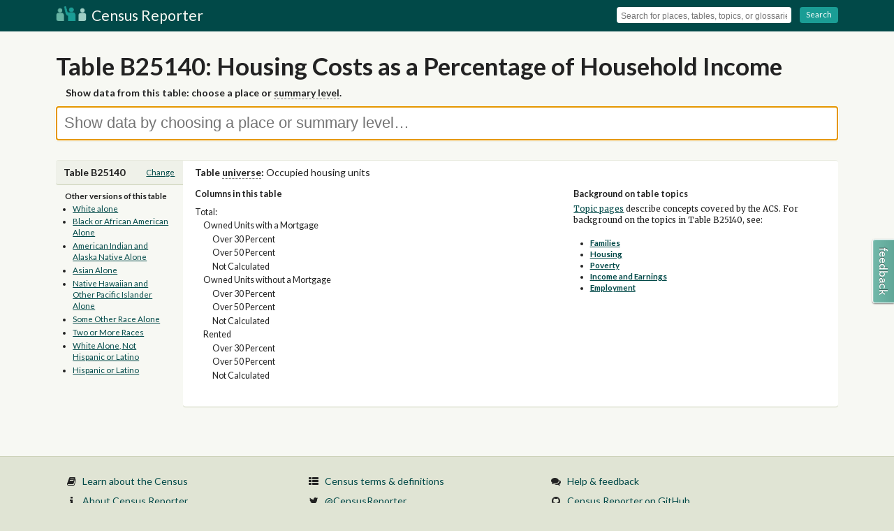

--- FILE ---
content_type: text/html; charset=utf-8
request_url: https://censusreporter.org/tables/B25140/
body_size: 3439
content:

<!DOCTYPE html>
<html lang="en">

<head>
    <meta charset="utf-8">
    <title>Table B25140: Housing Costs as a Percentage of Household Income - Census Reporter</title>
    <meta name="description" content="">
    <meta name="viewport" content="width=device-width, initial-scale=1"> 
    <link rel="stylesheet" href="https://code.jquery.com/ui/1.12.0/themes/base/jquery-ui.css">
    <link rel="stylesheet" href="/static/css/vendor/normalize.min.css">
    <link rel="stylesheet" href="/static/css/app.css"> 
    <script type="application/ld+json">
        [{
                "@context": "http://schema.org",
                "@type": "WebSite",
                "name": "Census Reporter",
                "url": "https://censusreporter.org"
            }, {
                "@context": "http://schema.org",
                "@type": "Organization",
                "name": "Census Reporter",
                "url": "https://censusreporter.org",
                "logo": "/static/img/logo.png",
                "sameAs": [
                    "http://twitter.com/censusreporter",
                    "http://censusreporter.tumblr.com"
                ]
            }

        ]
    </script>
    
    

    <!-- Google tag (gtag.js) -->
    <script async src="https://www.googletagmanager.com/gtag/js?id=G-J4KYS0SFEW"></script>
    <script>
    window.dataLayer = window.dataLayer || [];
    function gtag(){dataLayer.push(arguments);}
    gtag('js', new Date());

    gtag('config', 'G-J4KYS0SFEW');
    </script>
    <link rel="shortcut icon" href="/static/img/icons/favicon.ico" />
    <link rel="apple-touch-icon-precomposed" href="/static/img/icons/touch-icon-144x144.png" sizes="144x144" /> 
<meta property="og:title" content="Census tabulation detail: Housing Costs as a Percentage of Household Income" />
<meta property="og:site_name" content="Census Reporter" />
<meta property="og:url" content="https://censusreporter.org/tables/B25140/" />
<meta property="og:description" content="Description and table metadata for Census tabulation B25140: Housing Costs as a Percentage of Household Income in the Past 12 Months." />
<meta property="og:type" content="article" />  
<meta name="twitter:card" content="summary">
<meta name="twitter:site" content="@CensusReporter">
<meta name="twitter:creator" content="@CensusReporter">
<meta name="twitter:title" content="Census tabulation detail: Housing Costs as a Percentage of Household Income">
<meta name="twitter:description" content="Description and table metadata for Census tabulation B25140: Housing Costs as a Percentage of Household Income in the Past 12 Months."> 
    <link href="/static/css/vendor/fontawesome/font-awesome-4.7.0.css" rel="preload" as="style">
    <link href="/static/css/vendor/fontawesome/font-awesome-4.7.0.css" rel="stylesheet">
    <script> // needed for full-text search among other things so just define it once and for all
        const MAPBOX_ACCESS_TOKEN = 'pk.eyJ1IjoiY2Vuc3VzcmVwb3J0ZXIiLCJhIjoiQV9hS01rQSJ9.wtsn0FwmAdRV7cckopFKkA';
    </script>

    <!-- Page generated: 2026-01-24 21:29:42.605096 -->
</head>

<body id="table" class="data-view">
    
    <!--[if lt IE 7]>
            <p class="chromeframe">You are using an <strong>outdated</strong> browser. Please <a href="http://browsehappy.com/">upgrade your browser</a> or <a href="http://www.google.com/chromeframe/?redirect=true">activate Google Chrome Frame</a> to improve your experience.</p>
        <![endif]-->

    
    <header id="page-header">
        <div id="page-header-title" class="wrapper clearfix">
            
            <i id="menu-toggle" class="fa fa-bars"></i> 
            <a class="title" href="/">
                <img src="/static/img/logo.png" width="44" height="21" alt="Census Reporter Logo"> Census Reporter
            </a>
            
            <div id="menu" class="tool-set clearfix">
                <form action="/search">
                    <div class="tool-group">
                        <input name="q" id="search-header" type="text" placeholder="Search for places, tables, topics, or glossaries" autocomplete="off">
                    </div>
                    <span class="separator"></span>
                    <div class="tool-group">
                        <a class="button" onClick="javascript:this.parentNode.parentNode.submit();">
                            <i class="fa fa-chevron-circle-right"></i> Search
                        </a>
                    </div>
                </form>
            </div>
            
        </div>
    </header>
    
<div id="explore" class="wrapper clearfix header-container">
    <section id="explore-topic-place-picker" class="clearfix big-action">
        <h1 class="article-header">Table B25140: Housing Costs as a Percentage of Household Income</h1>
        <h2 class="help-text">Show data from this table: choose a place or <span class="glossary-term">summary level</span>.</h2>
        <div id="topic-place-select-wrapper" class="input-wrapper">
            <input name="topic_place_select" id="topic-place-select" type="text" placeholder="Show data by choosing a place or summary level…" autocomplete="off">
        </div>
    </section>
    <section id="explore-topic-place-picker-parent" class="column-full clearfix big-action">
        <h1 class="article-header">in</h1>
        <div id="topic-place-select-wrapper-parent" class="input-wrapper">
            <input name="topic_place_select_parent" id="topic-place-select-parent" type="text" placeholder="Start typing to pick a place to explore…" autocomplete="off">
            <p class="help-text"></p>
        </div>
    </section>
</div>
  
    <div class="content-container wrapper clearfix">
         <section class="clearfix hidden header-container" id="query-topic-picker">
    <h1>Find a table</h1>
    <div class="typeahead-container">
        <input name="topic_select" id="topic-select" type="text" placeholder="Search by table or column name..." autocomplete="off">
        <p class="explain"><a href="#" id="cancel-search">Cancel search</a></p>
    </div>
</section>


<article id="table-display" class="clearfix">
    <header class="section-contents">
        <h1>Table B25140</h1>
    </header>
    <div class="section-container">
        <section class="clearfix">
            <h2 class="header-for-columns">Table <span class='glossary-term'>universe</span>: <span class="normal">Occupied housing units</span></h2>
            <aside>
                
                <h5>Other versions of this table</h5>
                <ul>   
                    <li><a href="/tables/B25140A/">White alone</a></li>  
                    <li><a href="/tables/B25140B/">Black or African American Alone</a></li>  
                    <li><a href="/tables/B25140C/">American Indian and Alaska Native Alone</a></li>  
                    <li><a href="/tables/B25140D/">Asian Alone</a></li>  
                    <li><a href="/tables/B25140E/">Native Hawaiian and Other Pacific Islander Alone</a></li>  
                    <li><a href="/tables/B25140F/">Some Other Race Alone</a></li>  
                    <li><a href="/tables/B25140G/">Two or More Races</a></li>  
                    <li><a href="/tables/B25140H/">White Alone, Not Hispanic or Latino</a></li>  
                    <li><a href="/tables/B25140I/">Hispanic or Latino</a></li> </ul>
                
            </aside>

            <div class="column-golden-wide expanded-table">
                <h4>Columns in this table</h4>
                <ul>
                    <li class="indent-0" title="B25140001">Total:</li>
                    
                    <li class="indent-1" title="B25140002">Owned Units with a Mortgage</li>
                    
                    <li class="indent-2" title="B25140003">Over 30 Percent</li>
                    
                    <li class="indent-2" title="B25140004">Over 50 Percent</li>
                    
                    <li class="indent-2" title="B25140005">Not Calculated</li>
                    
                    <li class="indent-1" title="B25140006">Owned Units without a Mortgage</li>
                    
                    <li class="indent-2" title="B25140007">Over 30 Percent</li>
                    
                    <li class="indent-2" title="B25140008">Over 50 Percent</li>
                    
                    <li class="indent-2" title="B25140009">Not Calculated</li>
                    
                    <li class="indent-1" title="B25140010">Rented</li>
                    
                    <li class="indent-2" title="B25140011">Over 30 Percent</li>
                    
                    <li class="indent-2" title="B25140012">Over 50 Percent</li>
                    
                    <li class="indent-2" title="B25140013">Not Calculated</li>
                    </ul>
            </div>

            <div class="column-golden-narrow">
                
                <div class="sidebar-block">
                    
                    <h4>Background on table topics</h4>
                    <p class="explain"><a href="/topics/">Topic pages</a> describe concepts covered by the ACS. For background on the topics in Table B25140, see:</p>
                    <ul>
                        <li><a href="/topics/families/">Families</a></li>
                        
                        <li><a href="/topics/housing/">Housing</a></li>
                        
                        <li><a href="/topics/poverty/">Poverty</a></li>
                        
                        <li><a href="/topics/income/">Income and Earnings</a></li>
                        
                        <li><a href="/topics/employment/">Employment</a></li>
                        </ul>
                </div>
                 
            </div>
        </section>
    </div>
</article>

    </div>
    

    <footer id="page-footer">
        <section class="wrapper footer-container clearfix">
            
            <ul class="ul-icon-list column-third">
                <li>
                    <i class="fa fa-book"></i> <a href="/topics/">Learn about the Census</a>
                </li>
                <li>
                    <i class="fa fa-info"></i> <a href="/about/">About Census Reporter</a>
                </li>
            </ul>
            <ul class="ul-icon-list column-third">
                <li>
                    <i class="fa fa-th-list"></i> <a href="/glossary/">Census terms &amp; definitions</a>
                </li>
                <li>
                    <i class="fa fa-twitter"></i> <a href="http://twitter.com/CensusReporter">@CensusReporter</a>
                </li>
            </ul>
            <ul class="ul-icon-list column-third">
                <li>
                    <i class="fa fa-comments"></i> <a href="https://censusreporter.uservoice.com/">Help &amp; feedback</a>
                </li>
                <li>
                    <i class="fa fa-github"></i> <a href="https://github.com/censusreporter/">Census Reporter on GitHub</a>
                </li>
            </ul>
            
        </section>
        <section class="wrapper footer-container clearfix trailer">
            <p>Census Reporter is a free, open-source project. <a href="https://opencollective.com/censusreporter">Your donations</a> help us add new data to the site and keep it running.</p>
            <p>Data on Census Reporter comes from the US Census Bureau and is not copyrighted.</p>
            <p xmlns:cc="http://creativecommons.org/ns#" xmlns:dct="http://purl.org/dc/terms/">Original text and data visualizations on <a property="dct:title" rel="cc:attributionURL" href="https://censusreporter.org">CensusReporter.org</a> by <span property="cc:attributionName">the Census Reporter project</span> are licensed under <a href="https://creativecommons.org/licenses/by/4.0/?ref=chooser-v1" target="_blank" rel="license noopener noreferrer" style="display:inline-block;">CC BY 4.0<img style="margin-left:3px;vertical-align:text-bottom;" src="https://mirrors.creativecommons.org/presskit/icons/cc.svg?ref=chooser-v1" alt=""><img style="margin-left:3px;vertical-align:text-bottom;" src="https://mirrors.creativecommons.org/presskit/icons/by.svg?ref=chooser-v1" alt=""></a></p>
        </section>
    </footer>
     
    <script src="//cdn.jsdelivr.net/g/jquery@2.1,d3js@3.4,typeahead.js@0.10.2(typeahead.bundle.min.js),underscorejs@1.6,spinjs@1.3,handlebarsjs@1.3(handlebars.min.js)"></script>
    <script src="https://code.jquery.com/ui/1.12.0/jquery-ui.min.js" integrity="sha256-eGE6blurk5sHj+rmkfsGYeKyZx3M4bG+ZlFyA7Kns7E=" crossorigin="anonymous"></script>
    <script type="text/javascript">
        CR_API_URL = 'https://api.censusreporter.org';
    </script>
    <script src="/static/js/app.js"></script>
    <script src="/static/js/glossary.js"></script>
    <script src="/static/js/widget.geo.select.js"></script>
    

<script src="/static/js/table.detail.js"></script>
<script type="text/javascript">
    var table = new Table({
        tableID: 'B25140',
        topicSelect: '#topic-select',
        topicSelectContainer: '#query-topic-picker',
        displayHeader: '#header-container',
        displayWrapper: '#table-display',
    });
    Glossary.init("/glossary/", ".glossary-term");
</script>

    <script src="/static/js/widget.uservoice.js"></script>
    <script src="/static/js/full-text-results.js"></script>
</body>

</html>


--- FILE ---
content_type: text/css; charset="utf-8"
request_url: https://censusreporter.org/static/css/app.css
body_size: 11267
content:
@import 'charts.css';
@import url(https://fonts.googleapis.com/css?family=Lato:400,700&display=swap);
@import url(https://fonts.googleapis.com/css?family=Merriweather&display=swap);

/*
teals: #02aeab; #027b7a; #014948;
tans: #f7f8f3; #eff1e9; #e0e4d4; #cad0b5;
orange: #f55b2c
*/

*,
*:before,
*:after {
    -moz-box-sizing: border-box;
    -webkit-box-sizing: border-box;
    box-sizing: border-box;
}

html,
body {
    margin: 0;
    padding: 0;
    background-color: #f7f8f3;
    line-height: 1.4;
    font-size: 14px;
    font-family: "Lato", "Helvetica Neue", Helvetica, Arial, sans-serif;
}

html {
    background-color: #e0e4d4;
}

html,
button,
input,
select,
textarea {
    color: #222;
}

menu,
ol,
ul {
    padding: 0 0 0 2em;
}

input:focus {
    border: 1px solid #02aeab;
    -webkit-box-shadow: 0px 0px 2px rgba(1, 73, 72, 0.5);
    -moz-box-shadow: 0px 0px 2px rgba(1, 73, 72, 0.5);
    box-shadow: 0px 0px 2px rgba(1, 73, 72, 0.5);
}

::-moz-selection {
    background: #02aeab;
    text-shadow: none;
}

::selection {
    background: #02aeab;
    text-shadow: none;
}

hr {
    display: block;
    height: 1px;
    border: 0;
    border-top: 1px solid #fff;
    margin: 1em 0;
    padding: 0;
}

img {
    vertical-align: middle;
}

fieldset {
    border: 0;
    margin: 0;
    padding: 0;
}

textarea {
    resize: vertical;
}

.chromeframe {
    margin: 0.2em 0;
    background: #ccc;
    color: #000;
    padding: 0.2em 0;
}


/* BASIC ELEMENTS */

a {
    color: #014948;
}

a.permalink {
    text-decoration: none;
    color: inherit;
}

a:hover {
    color: #02aeab;
}

a.permalink span,
a.permalink i {
    color: #777;
    display: none;
}

a.permalink:hover {
    color: inherit;
}

a.permalink:hover span,
a.permalink:hover i {
    display: inherit;
}

p,
.serif {
    font-family: "Merriweather", Georgia, serif;
    margin: 0 0 1em;
}

.caption {
    margin-top: .25em;
    padding-top: .25em;
    font-size: .83em;
    font-family: "Lato", "Helvetica Neue", Helvetica, Arial, sans-serif;
}

.caption-group {
    margin-right: 1em;
}

.display-type,
.leader {
    font-family: "Lato", "Helvetica Neue", Helvetica, Arial, sans-serif;
}

.leader {
    font-weight: bold;
    text-transform: uppercase;
}

h1,
h2,
h3,
h4,
h5,
h6 {
    margin: 0;
    line-height: 1.2;
    font-weight: 700;
}

h1,
h2,
h3,
.topic h2,
.topic h4 {
    margin-bottom: .25em;
}

h1.title {
    font-size: 2.5em;
}

h2.subhead {
    font-size: 1.5em;
    line-height: 1.3;
    margin-bottom: .5em;
}

#table-display h4 {
    font-size: .9em;
}

.list-header {
    margin-bottom: .5em;
}

.ul-icon-list {
    list-style: none;
    padding: 0;
}

.ul-icon-list i {
    margin-right: .33em;
}

.ul-icon-list .fa {
    width: 16px;
    display: inline-block;
    text-align: center;
}

.ul-icon-list a,
footer ul a {
    text-decoration: none;
}

.ul-icon-list a:hover,
footer ul a:hover {
    text-decoration: underline;
}

.option-group {
    font-size: .9em;
    margin-bottom: 1.5em;
}

.option-list {
    list-style: none;
    margin: .33em 0 0 1em;
    padding: 0;
}

.option-list li {
    margin-bottom: .33em;
}

.option-header {
    margin-bottom: .25em;
}

img.screenshot {
    border: 1px solid #cad0b5;
    width: 100%;
}


/* LAYOUT */

#page-header,
.box-header {
    background-color: #014948;
}

#page-header .wrapper {
    padding: .5em 0;
}

#page-header-title a,
.box-header a {
    color: #f7f8f3;
    text-decoration: none;
}

#page-header-title p {
    font-family: "Lato", "Helvetica Neue", Helvetica, Arial, sans-serif;
    color: #f7f8f3;
    margin: .33em 0 0;
}

#page-header-title p a {
    color: #e0e4d4;
    text-decoration: underline;
}

#page-header-title a.title {
    font-size: 21px;
}

#page-header-title img,
.box-header img {
    -webkit-border-radius: 4px;
    -moz-border-radius: 4px;
    border-radius: 4px;
    margin: 0 3px 0 0;
    vertical-align: baseline;
    height: 21px;
}

.box-header {
    padding: .25em .5em;
    margin-bottom: .67em;
}

.box-header img {
    height: 16px;
}

.box-header a {
    font-size: 16px;
}

.box-content {
    padding: 0 1em;
    margin-bottom: .67em;
}

.box-content section {
    margin-bottom: 0;
}

#menu {
    float: right;
    margin: .2em 0 0;
    padding: 0;
}

#menu .tool-group {
    margin-right: 0;
}

#menu .separator {
    float: left;
    color: #fff;
    font-size: .83em;
    width: 1em;
    text-align: center;
    height: 2em;
    padding-top: .2em;
}

#menu input {
    border: 0;
    margin-left: 0;
    padding: 2px 6px 0;
    height: 2em;
    line-height: 2em;
}

#menu a.button,
a.action-button,
.big-action .with-submit input[type="submit"] {
    color: #fff;
    display: block;
    margin-top: 0;
    padding: 0 9px;
    height: 2em;
    line-height: 1.9em;
    background-color: #1a9d95;
    -webkit-border-radius: 4px;
    -moz-border-radius: 4px;
    border-radius: 4px;
    border: none;
}

#menu a.button i {
    position: absolute;
    right: .5em;
    top: .5em;
    opacity: .5;
    display: none;
}

#menu a.button:hover {
    background-color: #f55b2c;
}

#menu-toggle {
    float: right;
    font-size: 18px;
    margin-top: 2px;
    color: #67b3a3;
    line-height: 1;
    padding: .25em .33em .2em;
    background-color: #001716;
    -webkit-border-radius: 4px;
    -moz-border-radius: 4px;
    border-radius: 4px;
    cursor: pointer;
    display: none;
}

#menu-toggle.fa:before {
    cursor: pointer;
}

#page-footer {
    background-color: #e0e4d4;
    border-top: 1px solid #cad0b5;
    padding: 1.5em 0 4.5em;
}

#page-footer ul {
    margin: 0;
    padding-left: 1em;
}

#page-footer ul.ul-icon-list {
    line-height: 2;
}

section.trailer {
    margin-top: 1.5em;
    padding: 0 1em;
}

section.trailer p {
    font-family: "Lato", "Helvetica Neue", Helvetica, Arial, sans-serif;
    line-height: 1.2;
    margin: 0.3em 0.5em; /* Adjust top/bottom margin to 0.3em */
    overflow-y: visible;
}

section.trailer p img {
    vertical-align: middle;
    height: 1.2em !important; /* Match the text height */
}
.content-container {
    padding: 2em 0;
    clear: both;
}

.data-view .content-container {
    padding: 1em 0;
}

.header-container {
    padding: 2em 0 0;
    clear: both;
}

.content-container .header-container {
    padding-top: 1em;
}

#header-container h1 {
    padding-right: 370px;
}

article,
article.column-full {
    margin-bottom: 4em;
}

header.section-contents {
    float: left;
    width: 13em;
}

header.section-contents h1 {
    font-size: 1em;
    margin: 0;
    padding: .6em 0 .55em .8em;
    background-color: #eff1e9;
    -webkit-border-top-left-radius: 4px;
    -moz-border-radius-topleft: 4px;
    border-top-left-radius: 4px;
    -webkit-border-bottom-left-radius: 4px;
    -moz-border-radius-bottomleft: 4px;
    border-bottom-left-radius: 4px;
}

article .section-container {
    background-color: #fff;
    margin-left: 13em;
    padding: .6em 1.2em 1.2em;
    -webkit-border-radius: 4px;
    -moz-border-radius: 4px;
    border-radius: 4px;
    -webkit-border-top-left-radius: 0;
    -moz-border-radius-topleft: 0;
    border-top-left-radius: 0;
}

header.section-contents h1,
article .section-container,
.card {
    border-top: 1px solid #e8eadf;
    border-bottom: 1px solid #cad0b5;
}

.card {
    display: block;
    font-size: 1.2em;
    margin: 0;
    padding: 0;
    text-decoration: none;
    background-color: #e0e4d4;
    -webkit-border-radius: 4px;
    -moz-border-radius: 4px;
    border-radius: 4px;
}

.card:hover {
    color: #111;
}

.card .caption {
    font-size: 1em;
    font-weight: bold;
    display: block;
    padding: .83em 1em;
    margin: 0;
}

.card .more {
    font-size: .83em;
    margin-left: .25em;
    color: #cc4c3f;
    white-space: nowrap;
}

.card:hover .more {
    color: #f55b2c;
}

.card-container .card {
    margin-bottom: 1.5em;
}

.card img {
    width: 100%;
    margin: 0;
}

.explain {
    font-size: .83em;
    padding: 0 1em;
}

.sidebar-block .explain {
    padding: .5em 0;
}

.typeahead-container .explain {
    clear: both;
    margin-top: .5em;
}

.sidebar-block {
    margin-bottom: 2em;
}

.sidebar-block ul {
    font-size: .83em;
    font-weight: bold;
}

.expanded-table ul {
    list-style: none;
    padding: 0;
    margin-top: .75em;
    font-size: .9em;
}

.preview-table ul {
    font-weight: normal;
    list-style: none;
    padding: 0;
    margin-bottom: 0;
    font-size: .8em;
}

.preview-table ul.open {
    margin-bottom: .5em;
}

.expanded-table ul li,
.preview-table ul li {
    margin-bottom: .2em;
}

.expand-preview {
    display: block;
    text-align: center;
    text-decoration: none;
    font-size: .83em;
    font-weight: bold;
    padding: .33em 0;
    border-top: 1px solid #E8EADF;
}

section {
    margin-bottom: 2em;
}

.wide-content {
    overflow-x: auto;
}

.section-container section {
    margin-bottom: 3em;
}

#profile .section-container section {
    margin-bottom: 2em;
}

.section-container section:last-child {
    margin-bottom: .5em;
}

header.section-contents h1,
section h2 {
    font-size: 1em;
    line-height: 1.3;
    margin-bottom: 1em;
}

header.section-contents h1 a {
    font-size: .83em;
    line-height: 1.6em;
    font-weight: normal;
    float: right;
    padding-right: 1em;
}

aside {
    float: left;
    margin-left: -14.4em;
    width: 13em;
    padding: .25em .67em .67em 1.1em;
}

aside h3 {
    font-size: .9em;
}

aside p,
aside ul {
    font-size: .83em;
}

aside ul {
    margin: .33em .67em .67em 1em;
    padding: 0;
}

aside ul.sumlev-list,
aside ul.search-filter-list {
    list-style: none;
    margin: 0.33em 0 .67em .67em;
    padding: 0;
}

aside ul.search-filter-list {
    margin-top: .67em;
}

aside ul.sumlev-list .remove,
aside ul.search-filter-list .remove {
    margin-left: .5em;
}

aside li {
    margin-bottom: .25em;
}

aside ul.sumlev-list li,
aside ul.search-filter-list li {
    line-height: 1.2;
    margin-bottom: .5em;
}

aside sup {
    font-size: 1.25em;
    top: -.125em;
}

aside .aside-block {
    margin: 1em 0 1.5em;
    clear: both;
}

.search-results aside .aside-block {
    margin: 0 0 2em;
}

aside .search input {
    font-size: .83em;
    margin: .33em 0 0;
    padding: .15em .5em 0;
    width: 100%;
}

aside #geography-add-parent {
    margin-bottom: .2em;
}

aside .action-button {
    font-size: .83em;
    display: block;
    margin-bottom: 1em;
}

.search-results aside {
    padding-top: 0;
}

.search-results aside .remove-filters {
    text-align: left;
    margin-top: -.33em;
}

.search-results p {
    font-size: smaller;
}

h3.search-result-address,
h3.search-result-documentation {
    margin: 0 0 1em 0;
}

h3 .dingbat {
    margin: 0 1ex;
    color: #027b7a;
}

aside#facets {
    margin-left: 0;
}

.with-facets {
    padding-left: 14.4em;
}

.wrapper {
    width: auto;
    margin: 0 1.5em;
}

.full-width {
    clear: both;
    width: 100%;
    margin: 0;
}

#cover-map {
    position: relative;
    height: 35em;
    margin-bottom: 2em;
}

#slippy-map {
    position: absolute;
    width: 100%;
    height: 100%;
    left: 0;
    top: 0;
}

#use-location {
    display: inline-block;
    font-size: .9em;
    padding: 0 9px;
    margin-right: .33em;
}

#address-search-message {
    display: none;
    margin-top: 1em;
}

#address-search {
    font-size: 1em;
    width: 100%;
}

.zoom-to-layer {
    background-color: #a1d0c6;
    text-decoration: none;
    color: #888;
    margin-left: .67em;
    padding: .33em .4em;
    font-size: .9em;
    float: right;
    -webkit-border-radius: 4px;
    -moz-border-radius: 4px;
    border-radius: 4px;
    cursor: pointer;
}

.zoom-to-layer.active,
.zoom-to-layer:hover {
    background-color: #1a9d95;
    color: #fff;
}

#address-search-content.no-map .zoom-to-layer,
#address-search-content.no-map .no-map-hide {
    display: none;
}

#cover-profile {
    position: relative;
}

#cover-profile article {
    margin-top: 3em;
    background-color: #fff;
    -webkit-border-radius: 3px;
    -moz-border-radius: 3px;
    border-radius: 3px;
    border: 1px solid #02aeab;
    padding: .67em 1.25em .33em;
}

#cover-profile ul {
    list-style: none;
    font-size: .83em;
}

#cover-profile strong {
    float: left;
    margin-right: .5em;
}

#cover-profile .header-extra-links ul {
    float: left;
    padding: 0;
    margin: .5em 0 1.5em;
}

.column-row {
    clear: both;
}

.column-full,
.column-half,
.column-third,
.column-two-thirds,
.column-quarter,
.column-three-quarters,
.column-golden-wide,
.column-golden-narrow {
    float: left;
    margin: 0 2% 0 0;
}

.header-for-columns {
    margin: 0 2% 1em 0;
}

.column-full {
    width: 98%;
}

.column-half {
    width: 48%;
}

.column-third {
    width: 31%;
}

.column-two-thirds {
    width: 65%;
}

.column-quarter {
    width: 23%;
}

.column-three-quarters {
    width: 73%;
}

.column-golden-wide {
    width: 58%;
}

.column-golden-narrow {
    width: 38%;
}


/* HOMEPAGE */

#homepage .content-container,
#comparison-builder .content-container {
    padding: 2.5em 0;
}

.white-stripe {
    background-color: #fff;
}

.tan-stripe {
    background-color: #eff1e9;
}

h1.article-header {
    font-size: 3em;
    margin-bottom: .25em;
}

.data-builder h1.article-header,
.data-view h1.article-header,
#query-topic-picker h1 {
    font-size: 2.5em;
}

h1.article-header-right {
    text-align: right;
    padding-right: .1em;
}

#homepage .big-action h1 {
    float: left;
    width: 150px;
}

.data-builder h1 {
    float: none;
    text-align: left;
    padding-right: 0;
    width: auto;
}

.data-builder #explore-topic-picker h1:after {
    content: ' ACS data';
}

#explore-topic-metadata p {
    float: left;
    width: 260px;
    text-align: right;
    padding-top: .5em;
}

.big-action input,
#query-topic-picker input {
    font-size: 1.6em;
    padding: .25em .5em 0;
    width: 100%;
}

.big-action .with-submit input[type="text"] {
    width: 88%;
}

.big-action .with-submit input[type="submit"] {
    width: 10%;
    margin-left: 1%;
    display: inline-block;
    height: 2.6em;
    font-size: 1.3em;
    font-family: "Lato", "Helvetica Neue", Helvetica, Arial, sans-serif;
}

#profile #query-topic-picker input,
#map-controls #query-topic-picker input {
    font-size: 1em;
}

#homepage .input-wrapper,
#full_text_search .input-wrapper {
    padding-top: .25em;
    padding-left: 180px;
}

#geography-select-wrapper .geolocate-only {
    clear: both;
    width: 100%;
    margin: 1em auto;
}

#geography-select-wrapper .action-button {
    display: block;
    margin-left: 3em;
}

.trigger-highlight {
    float: left;
    padding-top: 1.2em;
    padding-right: 1em;
}

.map-marker-label {
    position: absolute;
    color: black;
    font-size: 11px;
    font-weight: bold;
    width: 150px;
}

.action-button i {
    margin-right: .33em;
}

#homepage #profile p.explain {
    margin-top: .83em;
    font-style: italic;
}

#homepage #topics header {
    margin-bottom: 1em;
}

#homepage #topics h2 {
    font-size: 1.5em;
}

#homepage #explore-topic-picker .primary-explainer {
    display: none;
}

#homepage #query-builder-bar {
    margin: 1.5em 0;
}

.big-action {
    clear: both;
    margin: 0 0 1em;
}

.big-action .help-text {
    margin: .67em 1em;
    font-size: 1em;
}

.big-action p.help-text {
    font-style: italic;
}

.or {
    font-family: "Merriweather", Georgia, serif;
    font-size: 1.1em;
    line-height: 1;
    padding: .7em 0;
    font-style: italic;
    width: 3em;
    float: left;
    text-align: center;
}

.callout {
    margin-top: 1.5em;
    margin-bottom: 1.5em;
    padding: 0;
}

.callout.with-icon {
    padding-left: 36px;
}

.callout h2 {
    font-size: 24px;
}

.callout i.fa {
    display: block;
    float: left;
    text-align: center;
    width: 28px;
    height: 28px;
    font-size: 14px;
    line-height: 28px;
    color: #fff;
    background-color: #014948;
    -webkit-border-radius: 50%;
    -moz-border-radius: 50%;
    border-radius: 50%;
    margin-left: -36px;
}

.callout p:last-child {
    margin-bottom: 0;
}

.tag {
    text-transform: uppercase;
    font-family: "Lato", "Helvetica Neue", Helvetica, Arial, sans-serif;
    font-style: normal;
    color: #fff;
    font-size: .8em;
    padding: .15em .33em;
    background-color: #555c3b;
    -webkit-border-radius: 2px;
    -moz-border-radius: 2px;
    border-radius: 2px;
}

.search-result-item {
    margin: 0 0 2.5em;
}

.search-result-item p {
    margin: 0 0 .5em 0;
    font-size: 1.1em;
}

.pagination .action-button {
    width: 10em;
    margin-right: 1em;
    display: inline-block;
}

.pagination .action-button i {
    margin: 0 .33em;
}


/* STATS */

.stat {
    width: 100%;
    color: #111;
    margin: 0;
    padding: 0;
}

.stat:hover {
    color: #111;
}

.context,
.context-phrases {
    font-size: .9em;
    font-weight: 500;
    color: #777;
}

.data-drawer.grid {
    font-size: .83em;
    padding-top: 0;
}

.grid .name,
.grid .value,
.grid .context {
    display: inline-block;
}

.grid .name {
    font-weight: bold;
}

.grid .value {
    min-width: 7em;
    text-align: right;
    padding-right: 1em;
}

.grid .context {
    font-size: .9em;
    margin-bottom: -.1em;
    min-width: 4em;
}

.stat .context {
    margin-left: .33em;
    display: none;
}

.stat:hover .context {
    display: inline-block;
}

.stat:hover .secondary .context {
    display: block;
}

.context-phrases {
    display: block;
    list-style: none;
    padding: 0;
    margin: 0;
}

.context-phrases li {
    line-height: 1.4;
    margin-bottom: .5em;
}

.context-phrases strong {
    color: #666;
}

.stat .primary {
    display: block;
    margin-bottom: 1em;
}

.stat .primary .name {
    display: block;
    font-size: 1.2em;
    font-weight: 400;
    line-height: 1.3;
}

.stat .primary .context {
    font-size: .5em;
}

.stat .primary .value {
    display: block;
    font-size: 2.2em;
    line-height: 1;
    margin: 0 0 .1825em;
    font-weight: 700;
}

.stat .primary .value sup {
    font-size: .5em;
    vertical-align: middle;
    top: -.83em;
}

.stat .secondary {
    display: block;
}

#cover-profile .stat .secondary {
    margin-bottom: .67em;
}

.stat .secondary .value {
    font-size: 1.2em;
    font-weight: 700;
    margin-right: .1em;
}

.stat .secondary .context {
    margin: 0 0 .67em;
}

.secondary.stacked .name {
    display: block;
}

.stat-suffix {
    font-size: .5em;
}

.stat-row select {
    max-width: 100px;
    font-size: .8em;
}

.stat-row {
    border-top: 1px solid #eff1e9;
    padding-top: 2em;
}

.stat-row.grouped-row {
    border: none;
    padding-top: 0;
}

.stat-row:first-child {
    border-top: none;
    padding-top: 0;
}


/* SVG MAPS */

.svg-map {
    position: relative;
}

.svg-map .outline {
    fill: #f7f8f3;
    stroke: #cad0b5;
    stroke-width: 1.5px;
}

.svg-map .feature,
.svg-map .point {
    stroke: #001b1b;
    fill: #014948;
}

.svg-map .mesh {
    fill: none;
    stroke: #fff;
    stroke-width: .5px;
    stroke-linejoin: round;
}

.svg-map .geographies {
    fill: #e5e5e5;
    stroke: #fff;
    stroke-linejoin: round;
}

.push-right {
    margin-left: 1em;
}

.nudge-right {
    margin-left: .33em;
}

.context-block {
    display: block;
    margin: .25em 0;
}

.q0 {
    background-color: #d9ece8;
    fill: #d9ece8;
}


/* Swans Down*/

.q1 {
    background-color: #a1cfc6;
    fill: #a1cfc6;
}


/* Sinbad */

.q2 {
    background-color: #68b3a3;
    fill: #68b3a3;
}


/* Tradewind */

.q3 {
    background-color: #428476;
    fill: #428476;
}


/* Viridian */

.q4 {
    background-color: #264b44;
    fill: #264b44;
}


/* Plantation */

#map-controls {
    position: absolute;
    z-index: 49;
    top: 10px;
    left: 10px;
    background-color: #fff;
    -webkit-border-radius: 3px;
    -moz-border-radius: 3px;
    border-radius: 3px;
    border: 1px solid #014948;
    width: 450px;
    overflow-y: auto;
}

#locate #map-controls {
    overflow-y: visible;
}

#map-controls h1,
#map-controls .header-container {
    margin: .5em 0;
    clear: both;
    padding: 0;
}

#map-controls h2 span {
    margin-right: 1.5em;
}

#map-controls ul.metadata {
    line-height: 1.3;
    list-style: none;
    margin: 0 0 .8em;
    padding: 0;
}

#map-controls ul.metadata li {
    display: inline;
    font-size: .83em;
    margin-right: 1.5em;
}

#map-controls ul.metadata li.tool-group {
    margin-right: 0;
}

#map-controls ul.metadata li.bigger {
    font-weight: 700;
    font-size: .9em;
    margin-right: 1.2em;
}

#map-controls #map-legend,
#map-controls #column-select,
#map-controls #sumlev-select,
#map-controls .header-tool-set,
#map-controls aside {
    width: 100%;
    display: block;
    float: none;
}

#map-controls aside {
    padding: .67em 0 .33em;
    margin: 0;
}

#map-controls aside .action-button {
    float: right;
}

#map-controls #comparison-add-header,
#map-controls #query-topic-picker h1,
#map-controls #address-search-wrapper h1 {
    font-size: 1.3em;
}

#map-controls #map-legend,
#map-controls #column-select,
#map-controls #sumlev-select {
    clear: both;
    margin-top: 1em;
    display: none;
}

#map-controls #map-legend {
    margin: 2em 0;
    text-align: center;
}

#map-controls .header-tool-set,
#map-controls .caption {
    margin: .25em 0 0;
}

#map-legend,
#map-select {
    width: 50%;
    margin-right: 0;
    margin-bottom: 2em;
}

#map-legend {
    padding-right: 1.5em;
    font-size: 11px;
    height: 4em;
    float: right;
}

.mapboxgl-popup {
    max-width: 400px;
    font: 13/1.4em "Lato", "Helvetica Neue", Helvetica, Arial, sans-serif;
    font-weight: bold;
    padding: .83em 1em;
}

ul.quantile-legend {
    list-style: none;
    margin: 0;
    position: relative;
}

.tool-group ul.quantile-legend {
    padding-bottom: 2em;
}

ul.quantile-legend li {
    height: 2.5em;
    width: 16.5%;
    position: relative;
    margin: 0;
}

#map-controls ul.quantile-legend {
    margin-left: -16.5%;
}

ul.quantile-legend span.quantile-label {
    position: absolute;
    bottom: -1.75em;
    width: 100%;
    left: 50%;
    text-align: center;
}

.map-layer path {
    fill: #000;
    fill-opacity: .2;
    stroke: #fff;
    stroke-width: 1.5px;
}


/* TABLES */

table {
    margin: 0 0 2em 0;
    font-size: .8em;
}

thead {
    border-bottom: 1px solid #d9ddca;
}

th {
    background-color: #eff1e9;
    min-width: 7em;
    vertical-align: bottom;
}

thead.left-align th {
    text-align: left;
}

th:first-child {
    -webkit-border-top-left-radius: 4px;
    -moz-border-radius-topleft: 4px;
    border-top-left-radius: 4px;
}

th:last-child {
    -webkit-border-top-right-radius: 4px;
    -moz-border-radius-topright: 4px;
    border-top-right-radius: 4px;
}

th,
td {
    padding: .25em .75em;
}

td {
    vertical-align: top;
}

table .name {
    text-align: left;
    font-weight: 700;
    white-space: nowrap;
}

table .value {
    text-align: right;
}

tr:hover td,
tr.highlight td,
.grid .highlight,
.grid .hover {
    background-color: #e0e4d4;
}

table .percentage,
table .raw-number {
    display: block
}

table .alt-number {
    display: none;
}

.indent-0 {
    padding-left: 0;
}

.indent-1 {
    padding-left: 1em;
}

.indent-2 {
    padding-left: 2em;
}

.indent-3 {
    padding-left: 3em;
}

.indent-4 {
    padding-left: 4em;
}

.indent-5 {
    padding-left: 5em;
}

.indent-6 {
    padding-left: 6em;
}

.indent-7 {
    padding-left: 7em;
}

td.indent-1 {
    padding-left: 1.75em;
}

td.indent-2 {
    padding-left: 2.75em;
}

td.indent-3 {
    padding-left: 3.75em;
}

td.indent-4 {
    padding-left: 4.75em;
}

td.indent-5 {
    padding-left: 5.75em;
}

td.indent-6 {
    padding-left: 6.75em;
}

td.indent-7 {
    padding-left: 7.75em;
}

form {
    margin: 0 0 2em;
}

form label {
    font-weight: bold;
}

input[type="text"],
input[type="url"],
select,
.select-wrapper,
.filter-group,
.item-chosen {
    background-color: #fff;
    -webkit-border-radius: 4px;
    -moz-border-radius: 4px;
    border-radius: 4px;
    border: 1px solid #cad0b5;
    height: 2.2em;
    line-height: 1em;
    padding: .5em;
}

form input[type="text"],
form select {}

form select {
    padding: .5em .33em;
}

.select-wrapper select {
    width: 100%;
    background-color: transparent;
    background-color: rgba(0, 0, 0, 0);
    border: 0;
    border-radius: 0;
    -webkit-appearance: none;
    cursor: pointer;
}

.select-wrapper select:focus {
    outline: 0;
}

.select-wrapper {
    position: relative;
    width: 100%;
    overflow: hidden;
    padding: 0;
}

.select-wrapper i.fa,
.filter-group i.fa,
.item-chosen i.fa {
    position: absolute;
    top: 0;
    right: 0;
    padding: .5em .5em .25em;
    background-color: #fff;
    -webkit-border-radius: 4px;
    -moz-border-radius: 4px;
    border-radius: 4px;
}

.select-wrapper i.fa:before,
.filter-group i.fa:before,
.item-chosen i.fa:before {
    cursor: pointer;
}

form.inline-form input,
form.inline-form select,
form.inline-form .select2-container {
    margin: 0 .5em;
}

.help-text {
    font-size: .83em;
    display: block;
    margin: .25em .75em;
}

tr.help-text {
    display: table-row;
}

.filter-group {
    font-size: 1em;
    cursor: pointer;
    position: relative;
    margin-bottom: .5em;
}

.filter-group.open {
    height: auto;
}

h3.filter-group-title,
h3.item-chosen-title {
    line-height: 1;
    font-size: 1em;
    margin-bottom: 0;
    padding-right: 1.5em;
}

.filter-group .filter-list {
    display: none;
    margin: .33em 0 0;
}

.filter-group.open .filter-list {
    display: block;
}

.filter-list a {
    cursor: pointer;
    text-decoration: none;
    font-weight: normal;
    -webkit-border-radius: 4px;
    -moz-border-radius: 4px;
    border-radius: 4px;
}

.filter-list a.option-selected {
    color: #fff;
    background-color: #014948;
}

.filter-list {
    list-style: none;
    padding: 0;
    margin: 0 0 .75em;
}

.filter-list .label {
    font-size: .83em;
    font-weight: bold;
}

.filter-list a,
.filter-list .label {
    padding: .1em .33em;
    margin-left: -.33em;
}

p.filter-list a {
    margin: 0 0 0 .33em;
    padding: .1em .4em;
    font-size: .8em;
}

.filter-list ul {
    list-style: none;
    padding-left: .5em;
    margin: 0 0 .75em;
    line-height: 1.1;
}

.filter-list li {
    margin: .33em 0;
}

.filter-list label {
    font-weight: normal;
    padding-left: .25em;
}

.filter-list .group-label {
    font-weight: bold;
}

.topic-result {
    margin: .5em 0;
}

.topic-type {
    display: block;
    text-transform: uppercase;
    font-size: .75em;
    font-weight: bold;
    color: #aaa;
}

.select2-result:hover .topic-type {
    color: #eee;
}

textarea#results {
    width: 100%;
    height: 450px;
    padding: .5em;
}

.tool-set {
    float: right;
    padding-top: .1em;
    margin: -.1em 0 .5em 1.5em;
}

.tool-set.caption-tool-set {
    margin-top: .1em;
}

.tool-set .tool-group {
    float: left;
}

.tool-group {
    position: relative;
    margin-right: 1.5em;
    font-size: .83em;
}

.tool-group:last-child {
    margin-right: 0;
}

.header-tool-set .tool-group:last-child {
    margin-right: 1.5em;
}

.tool-group ul {
    list-style: none;
    margin: 0;
    padding: 0;
    display: inline;
}

.tool-group li {
    display: inline-block;
    margin: 0 0 0 .33em;
}

.tool-group .filter-list li {
    display: block;
    margin: .33em 0;
}

.tool-group a {
    cursor: pointer;
    text-decoration: underline;
}

.tool-group a:hover {
    color: #f55b2c;
}

.tool-group .filter-list a {
    text-decoration: none;
}

.tool-group input,
.tool-group select {
    display: inline;
    height: 2em;
    padding: .4em .33em;
    margin-left: .25em;
}

.tool-group.data-selector select {
    margin-left: 0;
    min-width: 150px;
    max-width: 450px;
}

.tool-group.data-selector .item-chosen {
    margin-left: 0;
    width: 100%;
    height: auto;
    position: absolute;
}

.tool-group .label {
    font-size: 1em;
    color: #aaa;
    font-weight: bold;
}

.item-chosen {
    cursor: pointer;
}

.item-chosen,
.item-choices {
    position: relative;
    background-color: #fff;
}

.item-choices {
    max-height: 200px;
    overflow-y: auto;
    margin-top: 1em;
    display: none;
    cursor: default;
}

.item-chosen.open {
    height: auto;
    z-index: 1001;
}

.item-chosen.open .item-choices {
    display: block;
}


/* handle hidden scrollbars in OS 10.7+ */

.item-choices::-webkit-scrollbar {
    -webkit-appearance: none;
}

.item-choices::-webkit-scrollbar:vertical {
    width: 11px;
}

.item-choices::-webkit-scrollbar:horizontal {
    height: 11px;
}

.item-choices::-webkit-scrollbar-thumb {
    border-radius: 8px;
    border: 2px solid white;
    /* should match background, can't be transparent */
    background-color: rgba(0, 0, 0, .5);
}

.header-tool-set {
    margin-top: .5em;
}

ul.toggle-set {
    display: block;
    font-size: 12px;
}

ul.toggle-set li {
    margin: 0;
    float: left;
    width: 90px;
    text-align: center;
    position: relative;
}

.toggle-set a {
    background-color: #a1d0c6;
    border-bottom: 1px solid #67b3a3;
    text-decoration: none;
    color: #888;
    margin-right: 1px;
}

.toggle-set a,
.toggle-sub-group a {
    padding: .25em 0 .33em;
    display: block;
}

.toggle-sub-group a {
    margin-top: .15em;
}

.toggle-set li:first-child a {
    -webkit-border-top-left-radius: 4px;
    -webkit-border-bottom-left-radius: 4px;
    -moz-border-radius-topleft: 4px;
    -moz-border-radius-bottomleft: 4px;
    border-top-left-radius: 4px;
    border-bottom-left-radius: 4px;
}

.toggle-set li:last-child a {
    -webkit-border-top-right-radius: 4px;
    -webkit-border-bottom-right-radius: 4px;
    -moz-border-radius-topright: 4px;
    -moz-border-radius-bottomright: 4px;
    border-top-right-radius: 4px;
    border-bottom-right-radius: 4px;
    border-right: 0;
}

.toggle-set a.active,
.toggle-set a:hover,
.toggle-set a.hovered {
    background-color: #1a9d95;
    color: #fff;
}

.toggle-set a.unhovered {
    background-color: #a1d0c6;
    color: #888;
}

ul.toggle-set .toggle-sub-group a:hover {
    -webkit-border-bottom-right-radius: 0;
    -moz-border-radius-bottomright: 0;
    border-bottom-right-radius: 0;
}

.toggle-sub-group a:hover {
    color: #1a9d95;
}

ul.sub-group {
    display: none;
    position: absolute;
    top: 100%;
    left: 0;
    background-color: #fff;
    width: 100%;
    z-index: 99;
    -webkit-border-radius: 4px;
    -moz-border-radius: 4px;
    border-radius: 4px;
    border: 1px solid #e8eadf;
}

ul.sub-group li,
ul.sub-group a {
    margin: 0;
    display: block;
}

ul.sub-group li:first-child a {
    -webkit-border-top-right-radius: 4px;
    -webkit-border-top-left-radius: 4px;
    -moz-border-radius-topright: 4px;
    -moz-border-radius-topleft: 4px;
    border-top-right-radius: 4px;
    border-top-left-radius: 4px;
}

ul.sub-group li:last-child a {
    -webkit-border-bottom-right-radius: 4px;
    -webkit-border-bottom-left-radius: 4px;
    -moz-border-radius-bottomright: 4px;
    -moz-border-radius-bottomleft: 4px;
    border-bottom-right-radius: 4px;
    border-bottom-left-radius: 4px;
    border-bottom: none;
}

ul.sub-group a {
    text-decoration: none;
    padding: .33em .5em;
    border-bottom: 1px solid #e8eadf;
}

ul.sub-group a:hover {
    text-decoration: none;
    padding: .33em .5em;
    color: #fff;
    background-color: #1a9d95;
    border-color: #1a9d95;
}


/* CHARTS */

section.coal-chart-container {
    padding: 2em 0 4em;
    margin-bottom: 0;
}

section.chart-divider {
    margin: 1em 0 0;
    padding: 0.6em 0.75em;
    background-color: #f7f8f3;
    -webkit-border-radius: 4px;
    -moz-border-radius: 4px;
    border-radius: 4px;
    border-top: 1px solid #e8eadf;
    border-bottom: 1px solid #cad0b5;
}

section.chart-divider h2 {
    margin: 0;
    line-height: 1;
}

.coal-chart-container h2 {}

.coal-chart {
    list-style: none;
    position: relative;
    height: 10px;
    border-bottom: 1px solid #e5e5e5;
    margin: 0 1.5em;
}

.coal-chart li {
    display: inline;
    position: absolute;
    bottom: -6px;
    margin-left: -5px;
}

.coal-chart li .point {
    display: block;
    cursor: pointer;
    position: relative;
    height: 11px;
    width: 11px;
    color: #222;
    background-color: #eff1e9;
    border: 1px solid #acb58c;
    -webkit-border-radius: 50%;
    -moz-border-radius: 50%;
    border-radius: 50%;
}

.coal-chart li .point:hover,
.coal-chart li .point.hovered {
    background-color: #42472e;
    border-color: #42472e;
    z-index: 3;
}

.coal-chart li .point.selected {
    background-color: #027b7a;
    border-color: #027b7a;
    z-index: 2;
}

.coal-chart li .point.selected.hovered {
    z-index: 4;
}

.coal-chart li .point .hovercard {
    position: absolute;
    width: 15em;
    bottom: 1.5em;
    right: -7.5em;
    font-size: .83em;
    line-height: 1.3;
    text-align: center;
    display: none;
    padding: .5em;
    border: 1px solid #e0e0e0;
    pointer-events: auto;
}

.coal-chart li .point:hover .hovercard,
.coal-chart li .point.hovered .hovercard,
.coal-chart li .point.selected .hovercard {
    display: block;
    background-color: #fff;
}

.coal-chart li.tick-mark {
    height: 26px;
    bottom: -13px;
    margin-left: 0;
    border-left: 1px solid #d5d5d5;
}

.coal-chart li.tick-mark.tick-mark-min {
    left: 0;
}

.coal-chart li.tick-mark.tick-mark-max {
    left: 100%;
}

.coal-chart li.tick-mark span {
    position: relative;
    font-size: .75em;
    display: block;
    color: #606060;
    padding: 0;
    margin-top: 26px;
    margin-left: -50%;
    white-space: nowrap;
}

.coal-chart li.tick-mark-min span {
    margin-left: -1px;
}

.coal-chart li.tick-mark-max span {
    margin-left: -99%;
}

.placeholder {
    background-color: #f5f5f5;
    color: #777;
    text-align: center;
    height: 200px;
    padding-top: 75px;
    border: 1px solid #777;
}

.comparison-builder {
    margin-bottom: 2em;
}

#query-builder #topic-picker,
#query-builder #geography-picker {
    display: none;
    clear: both;
    padding-top: 1em;
}

.change-button,
.go-button,
.action-button {
    font-family: "Lato", "Helvetica Neue", Helvetica, Arial, sans-serif;
    line-height: 1;
    cursor: pointer;
    text-align: center;
    padding: .7em 0;
    background-color: #1a9d95;
    color: #fff;
    text-decoration: none;
    font-size: 1.2em;
    -webkit-border-radius: 4px;
    -moz-border-radius: 4px;
    border-radius: 4px;
}

.change-button {
    font-size: 1em;
    position: absolute;
    top: .5em;
    right: .5em;
    margin: 0;
    width: 10em;
}

.change-button:hover,
.action-button:hover {
    background-color: #f55b2c;
    color: #fff;
}

#topic-picker [class^="column-"],
#geography-picker [class^="column-"] {
    margin-bottom: 1em;
}

#query-builder-bar {
    position: relative;
    width: 100%;
    margin-bottom: 2em;
}

#query-builder-bar .leader {
    float: left;
    padding: .5em 0;
}

.float-query #query-builder-bar .leader {
    display: none;
}

#query-builder-bar h2 {
    font-size: 1em;
    line-height: 1.3;
    margin-bottom: 1em;
}

#query-builder-bar h4 {
    color: #aaa;
    margin-bottom: .5em;
}

#query-topic,
#query-geographies,
#query-release,
#query-go {
    float: left;
    width: 18%;
    margin-right: 3%;
    font-size: .83em;
}

#query-geographies {
    width: 42%;
}

#query-go {
    width: 13%;
    margin-right: 0;
    float: right;
}

#query-release {
    margin-right: 0;
}

#query-builder-bar .query-chosen {
    margin-left: 5em;
    text-align: center;
    height: 31px;
    padding: .5em 0 0;
    background-color: #fff;
    border: 1px solid #cad0b5;
    -webkit-border-radius: 4px;
    -moz-border-radius: 4px;
    border-radius: 4px;
    cursor: pointer;
}

#query-topic .query-chosen {
    margin-left: 4.5em;
}

#query-geographies .query-chosen {
    margin-left: 5.5em;
}

#query-release .query-chosen {
    margin-left: 6em;
}

#query-go .query-chosen {
    margin-left: 1em;
}

#query-builder-bar .query-chosen.tabbed.open,
#query-builder-bar .query-chosen.hovered,
#query-builder-bar .query-chosen.go,
.go-button {
    border-color: #014948;
    background-color: #014948;
    color: #fff;
    font-weight: 400;
}

#query-builder-bar .query-chosen.go,
.go-button {
    border-color: #f55b2c;
    background-color: #f55b2c;
}

#query-builder-bar .query-chosen.go:hover,
.go-button:hover {
    border-color: #f54814;
    background-color: #f54814;
}

#query-builder-bar .query-chosen.tabbed {
    -webkit-border-bottom-right-radius: 0;
    -webkit-border-bottom-left-radius: 0;
    -moz-border-radius-bottomright: 0;
    -moz-border-radius-bottomleft: 0;
    border-bottom-right-radius: 0;
    border-bottom-left-radius: 0;
}

#query-builder-bar .highlight,
#query-builder-bar .hover-only {
    text-transform: uppercase;
    font-weight: bold;
}

#query-go .highlight {
    font-weight: normal;
    text-transform: none;
}

#query-builder-bar .hover-only {
    display: none;
}

#query-builder-bar .query-chosen.hovered .hover-only {
    display: block;
}

#query-builder-bar .query-chosen.hovered .hover-hide {
    display: none;
}

#query-builder-bar .disabled,
#query-builder-bar .disabled:hover,
#query-builder-bar .disabled.hovered,
.comparison-builder .disabled,
.comparison-builder .disabled:hover,
.comparison-builder .disabled.hovered {
    cursor: default;
    border-color: #baccc9;
    background-color: #baccc9;
    color: #fff;
}

#query-builder-bar section[id$="-picker"] {
    position: absolute;
    top: 30px;
    left: 0;
    width: 100%;
    background-color: #fff;
    display: none;
    z-index: 99;
    padding: 2% 0 2% 2%;
    border: 1px solid #001716;
    -webkit-border-bottom-right-radius: 4px;
    -webkit-border-bottom-left-radius: 4px;
    -moz-border-radius-bottomright: 4px;
    -moz-border-radius-bottomleft: 4px;
    border-bottom-right-radius: 4px;
    border-bottom-left-radius: 4px;
}

.release-option {
    text-align: center;
    font-size: .83em;
    margin-bottom: 3em;
}

.release-option p {
    margin: 0 0 1em;
}

.release-option a {
    text-decoration: none;
    padding: .33em 1em;
    background-color: #eff1e9;
    border-top: 1px solid #e8eadf;
    border-bottom: 1px solid #cad0b5;
    -webkit-border-radius: 4px;
    -moz-border-radius: 4px;
    border-radius: 4px;
}

.release-option a:hover,
.release-option a.active {
    background-color: #d9ddca;
    color: #111;
}

.release-option a.disabled {
    cursor: default;
    background-color: #f0f0f0;
    border-top: 1px solid #eee;
    border-bottom: 1px solid #e0e0e0;
    color: #999;
}

#profile-topic-picker {
    width: 100%;
    margin-bottom: 0;
}

#chosen-table h2 {
    padding-left: 8px;
}

#chosen-table .data-drawer,
#data-tabular .data-drawer {
    padding-top: 0;
}

#glossary-card {
    width: 300px;
    text-align: left;
    padding: 1em 1.2em;
    pointer-events: auto;
}

#glossary-card small {
    float: right;
    cursor: pointer;
}

#glossary-card dt {
    font-weight: bold;
    font-size: 1.2em;
    margin-bottom: .5em;
}

#glossary-card dd {
    margin: 0;
}

#glossary-card p:last-child {
    margin-bottom: 0;
}

.glossary-term {
    border-bottom: 1px dashed #777;
    cursor: help;
}

#glossary header,
.topic header {
    margin: 1em 0 2em;
}

.example header {
    margin: 1em 0;
}

#glossary aside,
.topic aside {
    float: right;
    margin: 0 0 2em 2em;
    padding: 1em;
    background-color: #fff;
    -webkit-border-bottom-right-radius: 4px;
    -webkit-border-bottom-left-radius: 4px;
    -moz-border-radius-bottomright: 4px;
    -moz-border-radius-bottomleft: 4px;
    border-bottom-right-radius: 4px;
    border-bottom-left-radius: 4px;
    border-top: 1px solid #e8eadf;
    border-bottom: 1px solid #cad0b5;
}

#glossary aside h3,
.topic aside h3 {
    font-size: 1.1em;
}

#glossary aside ul {
    margin: 0;
    padding: 0 0 0 1.5em;
}

dl {
    clear: both;
    margin-top: 2em;
}

dl.glossary {
    clear: none;
}

dt {
    font-weight: bold;
    margin-bottom: .67em;
}

dl.topics {
    margin-top: .5em;
}

.topics dt {
    font-size: 1.25em;
    margin-left: 1em;
}

dd {
    margin: 0 0 2em 2.5em;
}

.topic h2,
.example h2 {
    font-size: 1.4em;
}

.example h2 {
    margin-top: 1em;
}

.topic table {
    font-size: 1em;
    background-color: #fff;
    margin: 2em 0;
}

.topic table td {
    padding: .5em 1em;
}

.topic ul {
    line-height: 1.3;
}

.topic li {
    margin-bottom: .5em;
}

.topic aside {
    width: auto;
}

.topic aside img {
    width: 400px;
    margin-bottom: 1em;
}

#lightbox {
    position: fixed;
    top: 0;
    left: 0;
    width: 100%;
    height: 100%;
    background: rgba(0, 0, 0, .7);
    text-align: center;
    z-index: 999;
}

#lightbox .hovercard-wrapper {
    position: absolute;
    left: 50%;
}

#lightbox .hovercard {
    position: relative;
    left: -50%;
    margin-top: 50px;
    margin-bottom: 50px;
    padding: 1.5em 2em;
    font-size: 1em;
    width: auto;
    pointer-events: auto;
}

#lightbox .close {
    display: block;
    float: right;
    margin-bottom: .75em;
    cursor: pointer;
}

#profile #lightbox .hovercard-wrapper {
    width: 600px;
}

#profile #lightbox .hovercard {
    text-align: left;
}

#profile #lightbox textarea {
    width: 100%;
    margin: 0 0 1em;
    padding: .5em;
    height: 7em;
}

code,
pre {
    font-family: Monaco, "Bitstream Vera Sans Mono", "Lucida Console", Terminal;
    font-size: 14px;
}

code {
    background-color: #f7f7f7;
    border: solid 1px #ddd;
    padding: 0 .25em;
}

pre {
    -moz-border-radius: .25em;
    -webkit-border-radius: .25em;
    border-radius: .25em;
    text-shadow: none;
    overflow: auto;
    padding: 1.25em;
    margin-bottom: 2em;
    background-color: #002B36;
    color: #839496;
}

pre code {
    border: none;
    padding: 0;
    background-color: #002B36;
    color: #839496;
}

pre .hljs {
    padding: 0;
}

ul.compact * {
    margin: 0 inherit;
}

tfoot tr.help-text {
    padding: 1em 0 0 1em;
    line-height: 1.8;
}

dl#racial-iteration {
    padding-left: 1.5em;
}

dl#racial-iteration dt {
    font-weight: bold;
}


/* dl-horizontal borrowed with modifications from Twitter Bootstrap */

.dl-horizontal {
    *zoom: 1;
}

.dl-horizontal:before,
.dl-horizontal:after {
    display: table;
    content: "";
    line-height: 0;
}

.dl-horizontal:after {
    clear: both;
}

.dl-horizontal dt {
    float: left;
    clear: left;
    text-align: right;
    overflow: hidden;
    text-overflow: ellipsis;
    white-space: nowrap;
}

.dl-horizontal dd {
    float: left;
    margin-left: .83em;
    margin-bottom: 1em;
}

@media (max-width: 767px) {
    .dl-horizontal dt {
        float: none;
        clear: both;
        width: auto;
        text-align: left;
        margin-bottom: .33em;
    }
    .dl-horizontal dd {
        margin-left: 0;
        margin-bottom: 1.5em;
    }
}


/* END dl-horizontal borrowed from Twitter Bootstrap */


/* AUTOCOMPLETE */

.tt-hint {
    visibility: hidden;
}

.tt-dropdown-menu {
    min-width: 160px;
    width: 100%;
    margin-top: 2px;
    padding: 0;
    background-color: #fff;
    border: 1px solid #ccc;
    *border-right-width: 2px;
    *border-bottom-width: 2px;
    -webkit-border-radius: 4px;
    -moz-border-radius: 4px;
    border-radius: 4px;
    height: 320px;
    overflow-y: auto;
}

.tt-dropdown-menu h2 {
    font-size: 1.2em;
    padding: .83em;
    margin-bottom: 0;
    background-color: #014948;
    color: #fff;
}

.tt-suggestion {
    display: block;
    padding: 1.25em .83em .83em;
    margin: 0;
    border-bottom: 1px solid #e0e0e0;
}

.tt-suggestion.tt-cursor {
    color: #fff;
    background-color: #027b7a;
    cursor: pointer;
}

.tt-suggestion h5,
.tt-suggestion p {
    line-height: 1.5;
    margin: 0 0 .5em;
    font-size: 1em;
}

.twitter-typeahead,
.twitter-typeahead .tt-query,
.twitter-typeahead .tt-hint {
    width: 100%;
}

.tt-dataset-always .result-name {
    font-size: .83em;
}

#menu input,
#menu .tt-dropdown-menu {
    width: 250px;
}

#profile .content-container {
    padding-top: .5em;
}

#profile #query-topic-picker {
    margin-bottom: 2em;
}

#profile #query-topic-picker h2 {
    position: absolute;
    line-height: 1.8em;
    padding-left: .8em;
}

#profile #query-topic-picker .typeahead-container {
    width: 100%;
    padding-left: 12em;
}

#query-topic-picker #topic-full-text,
#topic-picker #topic-full-text {
    width: 100%;
}

aside .search .tt-dropdown-menu {
    font-size: .75em;
    top: 3em !important;
}

aside .search .result-type {
    float: none;
    display: block;
    margin: .25em 0 0;
    font-size: .9em;
}

.result-name .result-type {
    float: right;
    margin: .17em .33em 0 1em;
    font-size: .83em;
    font-style: italic;
}


/* !importants make me a little sad, but they're better than monkey-patching third-party code */

.twitter-typeahead .tt-query,
.twitter-typeahead .tt-hint {
    background-color: #fff !important;
    margin-bottom: 0;
}

.autocomplete-widget .tt-dropdown-menu {
    position: relative !important;
    display: block !important;
}

#page-header-title .tt-dropdown-menu {
    z-index: 1001 !important;
}

.autocomplete-widget input[disabled] {
    background-color: #eee !important;
}

.location-list {
    list-style: none;
    margin: 0;
    padding: 0;
    font-size: .9em;
}

.location-list a {
    text-decoration: none;
    background-color: #fff;
    display: block;
    font-weight: bold;
    padding: .67em .2em;
}

.location-list a:hover {
    color: #f55b2c;
}

.location-list .identifier {
    float: right;
    font-size: .83em;
    line-height: 1.9;
    font-weight: normal;
    font-style: italic;
    margin-left: .67em;
}

.location-list a:hover .identifier {
    color: #111;
}

#body-spinner {
    position: fixed;
    top: 0;
    left: 0;
    margin: 65px 20px;
    height: 20px;
    width: 20px;
    z-index: 100;
}

.message {
    margin: 0 0 2em;
    padding: .67em 0;
    -webkit-border-radius: 4px;
    -moz-border-radius: 4px;
    border-radius: 4px;
}

.example,
.topic,
.message {
    max-width: 960px;
    margin-left: auto;
    margin-right: auto;
}

.message-error {
    padding: .67em 1em;
    background-color: #F5835D;
}

.message-help {
    padding: .67em 1em;
    background-color: #fff;
    border: 1px solid #e0e4d4;
}

blockquote {
    margin: 1em 0 2em;
    padding: 1em;
    background-color: #fff;
    border: 1px solid #CAD0B5;
    -webkit-border-radius: 4px;
    -moz-border-radius: 4px;
    border-radius: 4px;
}


/* HELPERS */

.centered {
    text-align: center;
}

.smaller {
    font-size: .9em;
}

.small {
    font-size: .75em;
}

.strong {
    font-weight: bold;
}

.normal {
    font-weight: normal;
}

.bottom {
    margin-bottom: 0;
}

.hidden,
.geolocate-only,
.narrow-only {
    display: none;
}

.invisible {
    display: none !important;
    visibility: hidden;
}

.inactive,
.inactive a {
    color: #aaa;
}

.clear {
    clear: both;
}

.clearfix:before,
.clearfix:after {
    content: " ";
    display: table;
}

.clearfix:after {
    clear: both;
}

.clearfix {
    *zoom: 1;
}


/* MEDIA QUERIES */

@media only screen and (min-width: 1140px) {
    .wrapper {
        width: 1120px;
        margin: 0 auto;
    }
}


/* END: @media only screen and (min-width: 1140px) */

@media only screen and (max-width: 1139px) {
    .chosen {
        margin: 0 0 1em;
    }
}


/* END: @media only screen and (max-width: 1139px) */

@media only screen and (max-width: 768px) {
    article,
    article.column-full {
        margin-bottom: 2em;
    }
    header.section-contents {
        float: none;
        width: auto;
        margin: 0;
    }
    header.section-contents h1 {
        padding-left: 1.2em;
        margin-bottom: 0;
        border-bottom: none;
        -webkit-border-top-left-radius: 4px;
        -moz-border-radius-topleft: 4px;
        border-top-left-radius: 4px;
        -webkit-border-top-right-radius: 4px;
        -moz-border-radius-topright: 4px;
        border-top-right-radius: 4px;
        -webkit-border-bottom-left-radius: 0;
        -moz-border-radius-bottomleft: 0;
        border-bottom-left-radius: 0;
    }
    article .section-container {
        margin-top: 0;
        margin-left: 0;
        border-top: none;
        -webkit-border-top-right-radius: 0;
        -moz-border-radius-topright: 0;
        border-top-right-radius: 0;
    }
    section aside {
        float: none;
        margin-left: 0;
        width: auto;
        padding: 0;
    }
    aside .action-button {
        display: inline-block;
    }
    #glossary aside {
        float: right;
        margin: 0 0 2em 2em;
        padding: 1em;
        width: 200px;
    }
    aside ul.sumlev-list {
        margin: .33em 0;
    }
    aside ul.sumlev-list li {
        float: left;
        margin: 0 0 .67em .67em;
    }
    aside ul.sumlev-list li:last-child {
        margin-right: 1em;
    }
    #chosen-table h2 {
        padding-left: 0;
    }
    .column-full,
    .column-golden-wide,
    .column-golden-narrow {
        float: none;
        clear: both;
        width: auto;
        margin-right: 0;
    }
    .column-half .column-half {
        float: left;
        clear: none;
        width: 47%;
        margin-right: 3%;
    }
    .centered {
        text-align: left;
    }
    #cover-map {
        height: auto;
        margin: 1em;
        -webkit-border-radius: 4px;
        -moz-border-radius: 4px;
        border-radius: 4px;
    }
    #cover-map #slippy-map {
        height: 200px;
    }
    #cover-profile {
        margin: 200px 1em 0;
    }
    #cover-profile article {
        background-color: inherit;
        border: none;
        width: 100%;
        padding: 1em .25em;
        margin-top: 0;
    }
    #homepage #profile h1,
    #homepage #explore h1 {
        float: none;
        width: auto;
    }
    #homepage #geography-select {
        font-size: 1.6em;
        padding: .25em .5em 0;
        width: 100%;
    }
    #homepage .input-wrapper {
        padding-top: 0;
        padding-left: 0;
        margin-bottom: 1em;
    }
    #explore-topic-metadata p {
        width: auto;
        float: none;
        text-align: left;
        padding: 0 0 .25em 1em;
    }
    #homepage #geography-select-wrapper .action-button {
        font-size: 1.1em;
    }
    .card {
        font-size: 1em;
    }
    .topic aside img {
        width: 300px;
    }
    #header-container h1 {
        padding: 1em 0 0;
        clear: both;
    }
}


/* END: @media only screen and (max-width: 768px) */

@media only screen and (max-width: 640px) {
    .tool-set {
        float: none;
        margin: .5em 0 1em;
    }
    #menu-toggle {
        display: block;
    }
    #menu {
        float: none;
        display: block;
        padding: 1em 0 .67em;
        display: none;
    }
    #menu input {
        margin-left: 0;
    }
    #menu input,
    #menu .tt-dropdown-menu {
        width: 100%;
    }
    #menu .tool-group {
        width: 47%;
    }
    #menu .separator {
        width: 6%;
    }
    #menu a.button i {
        display: inherit;
    }
    #menu .tt-dropdown-menu {
        height: 200px;
    }
    .section-container section,
    .stat-row [class^="column-"] {
        margin-bottom: 2em;
    }
    .stat-row [class^="column-"]:last-child {
        margin-bottom: 0;
    }
    .column-half,
    .column-two-thirds,
    .column-third,
    .column-three-quarters {
        float: none;
        clear: both;
        width: auto;
        margin-right: 0;
    }
    .column-quarter,
    .column-third.card {
        float: left;
        clear: none;
        width: 47%;
        margin-right: 3%;
    }
    #page-footer li {
        margin-bottom: .5em;
    }
    #geography-picker .column-quarter,
    #query-geography-picker .column-quarter {
        width: 100%;
        font-size: 1.2em;
    }
    #geography-picker #sumlevs-standard,
    #query-geography-picker #sumlevs-standard {
        float: left;
        padding-right: 3em;
        margin-top: 0;
    }
    #geography-picker #sumlevs-schools,
    #query-geography-picker #sumlevs-schools {
        margin-top: 1.4em;
    }
    #profile #query-topic-picker .typeahead-container {
        display: block;
        padding: 0 .75em;
    }
    #profile #query-topic-picker h2 {
        position: relative;
        margin-bottom: .33em;
    }
    #geography-picker li,
    #query-geography-picker li {
        margin-bottom: .67em;
    }
    #query-topic .query-chosen,
    #query-geographies .query-chosen,
    #query-release .query-chosen,
    #query-go .query-chosen {
        margin-left: 6em;
    }
    #query-builder-bar [id^="query-"] {
        margin-top: .5em;
    }
    #query-builder-bar section[id$="-picker"] {
        padding: 2%;
    }
    #query-builder-bar .leader {
        text-indent: .5em;
    }
    .topic aside img {
        width: 250px;
    }
    .header-container {
        padding-top: 1em;
    }
}


/* END: @media only screen and (max-width: 640px) */

@media only screen and (max-width: 480px) {
    .column-third,
    .column-half .column-half,
    .column-quarter,
    .column-third.card {
        float: none;
        clear: both;
        width: auto;
        margin-right: 0;
    }
    h1.title {
        font-size: 2em;
    }
    .stat .primary .value {
        font-size: 1.8em;
    }
    .stat .primary .name {
        font-size: 1.1em;
    }
    #menu {
        padding-top: 0;
    }
    #menu .tool-group {
        float: none;
        width: 100%;
        margin-right: 0;
        margin-top: 1em;
    }
    #menu .separator {
        display: none;
    }
    #cover-map #slippy-map {
        height: 150px;
    }
    #cover-profile {
        margin-top: 150px;
    }
    h1.article-header {
        font-size: 2.2em;
    }
    #homepage #geography-full-text,
    #homepage #topic-full-text {
        font-size: 1.2em;
    }
    .callout h2 {
        font-size: 21px;
    }
    #homepage .content-container {
        padding: 2em 0 1em;
    }
    #homepage .content-container:first-child {
        padding-top: 1em;
    }
    #geography-picker #sumlevs-standard {
        float: none;
        padding-right: .33em;
    }
    #geography-picker #sumlevs-schools {
        margin-top: .33em;
    }
    #glossary aside {
        float: none;
        margin: 0;
        padding: 1em;
        width: auto;
    }
    .wide-only {
        display: none;
    }
    .narrow-only {
        display: inline;
    }
    .topic aside {
        float: none;
        display: block;
        margin: 1em 0;
    }
    .topic aside img {
        width: 100%;
    }
}

@media only screen and (max-width: 360px) {
    h1.article-header {
        font-size: 2.2em;
    }
}


/* Full-Text Autocomplete */

.ui-autocomplete {
    margin-top: 2px;
    background: #fff;
    border: 1px solid #ccc;
    *border-right-width: 2px;
    *border-bottom-width: 2px;
    -webkit-border-radius: 4px;
    -moz-border-radius: 4px;
    border-radius: 4px;
    height: 320px;
    overflow-y: auto;
}

#ui-id-1,
#ui-id-2 {
    list-style-type: none;
    padding-left: 0px;
}

#ui-id-1 li,
#ui-id-2 li {
    border-bottom: 0.5px solid gray;
    border-left: 0.5px solid gray;
    border-right: 0.5px solid gray;
    padding: 1.25em .83em .83em;
}

.autocomplete-link {
    text-decoration: none;
}

.autocomplete-label {
    font-size: 1em;
    font-family: "Merriweather", Georgia, serif;
}

.autocomplete-subline {
    font-size: 0.8em;
    font-style: italic;
    font-family: "Lato", "Helvetica Neue", Helvetica, Arial, sans-serif;
}

.ui-helper-hidden-accessible {
    /* Removes accessibility text from appearing at bottom of screen */
    display: none;
}

.header-autocomplete {
    font-size: 0.8em;
}


/* When focused: */

.ui-state-active,
.ui-widget-content .ui-state-active,
.ui-widget-header .ui-state-active,
a.ui-button:active,
.ui-button:active,
.ui-button.ui-state-active:hover {
    color: #fff;
    background: #1a9d95;
    border: none;
}


/* Search results page */

#filters ul {
    list-style-type: none;
    margin-left: -10px;
}

#filters>a {
    font-size: 1.2em;
}

#results-box {
    margin: auto;
    max-width: 1120px;
    padding-top: 40px;
}

#search-result-tabs {
    display: inline-block;
    margin-bottom: 15px;
}

#results-sidebar-header {
    position: relative;
    top: 30px;
}

.tab {
    display: inline-block;
    height: 30px;
    width: 110px;
    text-align: center;
    background-color: #eff1e9;
    border-top: 1px solid #cad0b5;
    border-left: 1px solid #cad0b5;
    border-right: 1px solid #cad0b5;
    border-radius: 5px 5px 0 0;
    cursor: pointer;
}

.tab-text {
    line-height: 30px;
}

.active-tab {
    background-color: #fff;
}

.tab-body {
    display: none;
}

.active-tab-body {
    display: inline;
}

#search-results-container {
    border-top: 0;
}

#filter-profile,
#filter-table,
#filter-address,
#filter-topic {
    font-size: 1em;
}

#filter-profile:hover,
#filter-table:hover,
#filter-address:hover,
#filter-topic:hover,
.filter-sumlevel_names:hover,
.filter-topics:hover {
    text-decoration: underline;
    cursor: pointer;
}

.result-item {
    margin-bottom: 20px;
}

.tab-bar {
    position: relative;
    left: 1em;
}

.yt-embed {
    width: 100%;
    height: 200px;
}


--- FILE ---
content_type: application/javascript; charset=utf-8
request_url: https://by2.uservoice.com/t2/190806/web/track.js?_=1769430400290&s=0&c=__uvSessionData0&d=eyJlIjp7InUiOiJodHRwczovL2NlbnN1c3JlcG9ydGVyLm9yZy90YWJsZXMvQjI1MTQwLyIsInIiOiIifX0%3D
body_size: 0
content:
__uvSessionData0({"uvts":"b50ad065-5b4f-4d2e-6a15-619b4cd5b76a"});